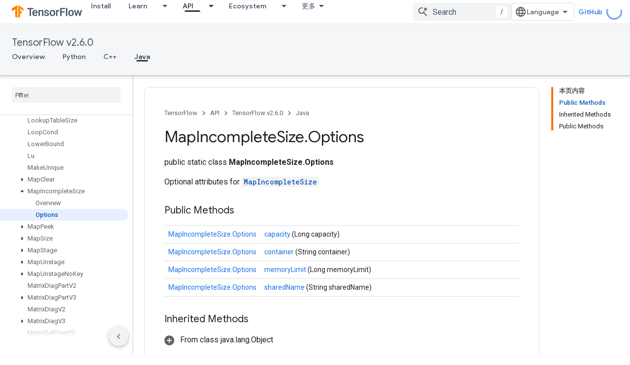

--- FILE ---
content_type: text/javascript
request_url: https://www.gstatic.cn/devrel-devsite/prod/v6dcfc5a6ab74baade852b535c8a876ff20ade102b870fd5f49da5da2dbf570bd/js/devsite_devsite_content_module__zh_cn.js
body_size: -866
content:
(function(_ds){var window=this;var r1=function(a){let b,c;return!((b=a.classList)==null?0:b.contains("material-icons"))||((c=a.classList)==null?void 0:c.contains("material-symbols-outlined"))};var s1=class extends _ds.t{constructor(a){super(a)}o(){return _ds.z(this,1)}getId(){return _ds.z(this,2)}getType(){return _ds.z(this,3)}};var ara=class extends _ds.t{constructor(a){super(a)}o(){return _ds.z(this,1)}};var bra=class extends _ds.t{constructor(a){super(a)}o(){return _ds.hk(this,ara,1,_ds.fk())}};var cra=class extends _ds.t{constructor(a){super(a)}o(){return _ds.z(this,1)}};var dra=_ds.Lf(class extends _ds.t{constructor(a){super(a)}qa(){return _ds.hk(this,s1,1,_ds.fk())}oa(){return _ds.hk(this,s1,2,_ds.fk())}ea(){return _ds.y(this,_ds.$ja,3)}o(){return _ds.y(this,bra,4)}ma(){return _ds.y(this,cra,5)}});var era=function(a,b){for(const c of b){if(!a.o.has(c.target))break;const d=c.target,e=d.dataset.revealClass||"devsite-reveal";if(c.isIntersecting){if(d.classList.contains(e))continue;b=a.o.get(d)||0;c.intersectionRatio>=b&&(d.dataset.reveal==="once"&&(a.ra.unobserve(c.target),a.o.delete(c.target)),requestAnimationFrame(()=>{d.classList.add(e)}))}else d.classList.contains(e)&&d.classList.remove(e)}},rra=async function(a,b){const c=await _ds.v(),d=_ds.C();var e=c.getInsecureHost();b=b.getBrowserEvent();
var f=b.origin===d.origin;if(e){if(b.origin!==e&&!f)return}else if(!f)return;let g;try{g=(0,_ds.or)(b.data)}catch(h){return}e=_ds.rk(g,1);if(e===4)await fra(a,b);else if(f=g.getName())if(f=document.body.querySelector(`devsite-iframe iframe[name="${f}"]`)){switch(e){case 5:await gra(b,g,f);break;case 8:await hra(b,g,d);break;case 1:await ira(b,g,d);break;case 6:case 7:await jra(e,d,g);break;case 9:await kra(a,g);break;case 10:await lra(g,d);break;case 13:await mra(g)}if(await c.hasMendelFlagAccess("MiscFeatureFlags",
"enable_framebox_badge_methods"))switch(e){case 14:await nra(b,g);break;case 15:await ora(b,g);break;case 16:await pra(b,g);break;case 17:await qra(b,g)}}},t1=function(a){Array.from(a.querySelectorAll("table.lazy-load")).forEach(b=>{b.classList.remove("hidden")})},sra=async function(a,b){if(b.detail){var c=b.detail.bottomPanelHeight,d=b.detail.contentHeight,e=b.detail.contentMargin,f=b.detail.offset,g=b.detail.panelCoversContent,h=b.detail.x;b=b.detail.y;var k=new _ds.jr;c=_ds.Bk(k,8,c);d=_ds.Bk(c,
6,d);e=_ds.Bk(d,7,e);f=_ds.Bk(e,5,f);g=_ds.zk(f,9,g);h=_ds.Bk(g,1,h);h=_ds.Bk(h,2,b);h=_ds.Bk(h,3,_ds.ii(window).height);h=_ds.Bk(h,4,_ds.ii(window).width);b=_ds.lr(13);h=_ds.ik(b,13,h);for(const l of a.ua)l&&l.contentWindow&&u1(l.contentWindow,h)}},v1=function(a){tra(a);ura(a);a.ea=a.querySelector(".devsite-article-body");a.ea&&(vra(a),a.ua=[]);a.oa.disconnect();a.j.clear();wra(a);if(!document.body.hasAttribute("appearance")){var b=[...a.querySelectorAll("picture > source.devsite-dark-theme")];for(var c of b){b=
c.closest("picture");var d=void 0;const f=(d=b)==null?void 0:d.querySelectorAll("source:not(.devsite-dark-theme)");let g;const h=(g=b)==null?void 0:g.querySelector("img");let k;((k=f)==null?0:k.length)?c.remove():b&&h&&b.replaceWith(h)}}c=Array.from(a.querySelectorAll(".devsite-nav-title, .devsite-page-title, td > code, th > code"));document.body.getAttribute("layout")==="docs"&&a.ea&&(d=Array.from(a.ea.querySelectorAll("h1, h2, h3, h4, h5, h6")),c.push(...d));a.j.clear();a.j=new Set(c);if(_ds.C().hash){c=
new _ds.NU;for(var e of a.j)_ds.MU(c,e,r1)}else xra(a,a.j);e=document.body.querySelector(".devsite-content-data-template");try{let f;a.qa=dra((e==null?void 0:(f=e.content)==null?void 0:f.textContent)||"");a.m.resolve(a.qa)}catch(f){a.qa=null,a.m.reject(f)}a.dispatchEvent(new CustomEvent("devsite-content-updated",{bubbles:!0}))},tra=async function(a){a.ra.disconnect();a.o.clear();try{if(!await (await _ds.v()).hasMendelFlagAccess("DevsiteContentUIReveal","enable_content_reveal"))return}catch(c){return}const b=
a.querySelectorAll("[data-reveal]");for(const c of b)a.o.set(c,Number(c.dataset.revealThreshold)||0),a.ra.observe(c)},wra=function(a){Array.from(a.querySelectorAll("*:not(.devsite-table-wrapper) > table")).forEach(b=>{const c=document.createElement("div");c.classList.add("devsite-table-wrapper");b.classList.contains("full-width")&&(c.classList.add("devsite-full-width-table"),b.classList.remove("full-width"));_ds.Fn(c,b);c.appendChild(b)})},ura=function(a){Array.from(a.querySelectorAll("table.lazy-load")).forEach(b=>
{b.classList.add("hidden")})},fra=async function(a,b){if(b.source){var c=yra(b.source);if(c){const e="goog_"+_ds.on++;c.setAttribute("name",e);var d=_ds.lr(3);d=_ds.B(d,2,e);u1(b.source,d);(b=document.body.getAttribute("appearance"))&&w1(c,b);a.ua.push(c)}}},gra=async function(a,b,c){await _ds.Ih();var d=_ds.zn(document).y,e=_ds.ok(b,4);const f=_ds.ok(b,3);c=c.parentElement||null;e&&(c==null||c.setAttribute("width",`${e}px`));f&&(c==null||c.setAttribute("height",`${f}px`));window.scrollTo({left:_ds.zn(document).x,
top:d});_ds.Jh();d=new _ds.jr;d=_ds.Bk(d,1,window.scrollX);d=_ds.Bk(d,2,window.scrollY);d=_ds.Bk(d,3,_ds.ii(window).height);d=_ds.Bk(d,4,_ds.ii(window).width);e=_ds.lr(5);d=_ds.ik(e,13,d);b=_ds.mr(d,_ds.z(b,8));u1(a.source,b)},hra=async function(a,b,c){a.source&&(b=_ds.mr(_ds.lr(8),_ds.z(b,8)),c=_ds.B(b,6,c.toString()),u1(a.source,c))},ira=async function(a,b,c){a.source&&(b=_ds.mr(_ds.lr(2),_ds.z(b,8)),c=_ds.B(b,7,`${c.search}${c.hash}`),u1(a.source,c))},jra=async function(a,b,c){const d=c.getTitle();
c=new URL(c.getUrl(),b.origin);b.search=c.search;b.hash=c.hash;b=b.href.replace(b.origin,"");a===6?_ds.yo(b,!1,!0,void 0,void 0,d):_ds.yo(b,!0,!0,void 0,void 0,d)},kra=async function(a,b){const c=_ds.z(b,9);let d;try{d=JSON.parse(_ds.z(b,10))}catch(e){console.warn("Event data from Framebox is not valid JSON.",a);return}c==="analyticsEvent"?a.dispatchEvent(new CustomEvent("devsite-analytics-observation",{detail:d,bubbles:!0})):c==="cloudtrackEvent"?a.dispatchEvent(new CustomEvent("devsite-analytics-observation-cloudtrack",
{detail:d,bubbles:!0})):c==="devsite-apix"&&a.dispatchEvent(new CustomEvent("devsite-apix-observation",{detail:d,bubbles:!0}))},lra=async function(a,b){a=a.getUrl();const c=await _ds.v();if(a){const d=new URL(a,b.origin);a.startsWith("#")||b.origin===d.origin&&b.pathname===d.pathname&&b.search===d.search?await c.scrollToAnchor(d.hash,!0):await c.fetchPage(d.href)}},mra=async function(a){var b;const c=((b=_ds.nr(a))==null?void 0:_ds.ok(b,1))||0;let d;b=((d=_ds.nr(a))==null?void 0:_ds.ok(d,2))||0;let e;
window.scrollTo({left:c,top:b,behavior:((e=_ds.nr(a))==null?0:_ds.nk(e,10))?"smooth":"auto"})},nra=async function(a,b){const c=_ds.mr(_ds.lr(14),_ds.z(b,8));var d;b=(d=_ds.y(b,_ds.ir,14))==null?void 0:_ds.z(d,1);var e=await _ds.TU.Fa();d=_ds.hr(_ds.gr(new _ds.ir,b),0);if(b){const g=await zra(b);var f=_ds.B(d,3,g==null?void 0:g.imageUrl);f=_ds.B(f,4,g==null?void 0:g.title);_ds.B(f,5,g==null?void 0:g.description);if(e){e=new _ds.BO;try{const h=await e.Zb({url:b});(h==null?0:h.id)?_ds.hr(d,2):_ds.hr(d,
1)}catch(h){}}}_ds.ik(c,14,d);u1(a.source,c)},ora=async function(a,b){const c=_ds.mr(_ds.lr(15),_ds.z(b,8));var d;b=(d=_ds.y(b,_ds.ir,14))==null?void 0:_ds.z(d,1);d=await _ds.TU.Fa();const e=_ds.hr(_ds.gr(new _ds.ir,b),0);if(d&&b){const f=new _ds.BO;try{const g=await f.jc({url:b,profileId:d.Ga()||""},!0);(g==null?0:g.id)?_ds.hr(e,2):_ds.hr(e,1)}catch(g){_ds.hr(e,1)}}_ds.ik(c,14,e);u1(a.source,c)},pra=async function(a,b){b=_ds.mr(_ds.lr(16),_ds.z(b,8));const c=await _ds.TU.Fa();_ds.zk(b,15,!!c);u1(a.source,
b)},qra=async function(a,b){b=_ds.mr(_ds.lr(17),_ds.z(b,8));const c=await _ds.TU.Fa();let d=!1,e=!1;if(c){let f,g;d=!!((f=_ds.TM(c))==null?0:(g=f.filter(h=>_ds.rk(h,1)===1))==null?0:g.find(h=>_ds.rk(h,2)!==0));try{e=!!(await (new _ds.BO).Od({profileId:c.Ga()})||[]).find(h=>h.path==="developers.google.com/profile/badges/community/innovators/cloud/innovators_plus")}catch(h){}}_ds.zk(b,16,e&&d);u1(a.source,b)},u1=function(a,b){a&&a.postMessage(_ds.el(b),"*")},yra=function(a){let b;[...document.body.querySelectorAll("devsite-iframe iframe")].forEach(c=>
{a:{try{var d=c.contentWindow||(c.contentDocument?_ds.xg(c.contentDocument):null);break a}catch(e){}d=null}d===a&&(b=c)});return b},w1=function(a,b){var c=_ds.lr(12);b=_ds.B(c,12,b);a&&a.contentWindow&&u1(a.contentWindow,b)},zra=async function(a){const b=new _ds.KO;let c=null;try{let d;c=((d=await b.getStatus({paths:[a]}))==null?void 0:d[0].badge)||null}catch(d){}return c},vra=function(a){if(document.body.getAttribute("layout")==="full"){let b;(a=(b=a.ea)==null?void 0:b.querySelectorAll('h1[tabindex="0"],h2[tabindex="0"],h3[tabindex="0"],h4[tabindex="0"],h5[tabindex="0"],h6[tabindex="0"]'))&&
Array.from(a).forEach(c=>{c.removeAttribute("tabindex")})}},xra=function(a,b){a.oa&&b.forEach(c=>{a.oa.observe(c)})},x1=class extends _ds.Vm{constructor(){super(...arguments);this.eventHandler=new _ds.u;this.xa=new _ds.u;this.j=new Set;this.qa=this.ea=null;this.m=new _ds.Hh;this.ua=[];this.oa=new IntersectionObserver(a=>{for(const b of a)if(b.isIntersecting){a=b.target;_ds.MU(new _ds.NU,a,r1);this.j.delete(a);let c;(c=this.oa)==null||c.unobserve(a)}},{rootMargin:"100%"});this.o=new Map;this.ra=new IntersectionObserver(a=>
{era(this,a)},{threshold:Array.from({length:21},(a,b)=>b*.05)})}connectedCallback(){this.eventHandler.listen(window,"message",a=>{rra(this,a)});this.eventHandler.listen(document.body,"devsite-appearance-updated",a=>{if(a=a.getBrowserEvent().detail.preference)for(const b of this.ua)w1(b,a)});this.eventHandler.listen(document.body,"devsite-page-loaded",()=>{t1(this)});this.eventHandler.listen(document.body,"devsite-sticky-scroll",a=>{sra(this,a.getBrowserEvent())});this.eventHandler.listen(document.body,
"devsite-before-page-change",()=>{this.qa=null;this.m.resolve(null);this.m=new _ds.Hh});v1(this)}disconnectedCallback(){this.oa.disconnect();this.j.clear();this.ra.disconnect();this.o.clear();_ds.D(this.eventHandler);_ds.D(this.xa)}dc(a){a&&([".devsite-article",".devsite-content-data","devsite-content-footer","devsite-notification"].forEach(b=>{_ds.Um(this,this.querySelector(b),a.querySelector(b))}),v1(this),t1(this))}};x1.prototype.updateContent=x1.prototype.dc;
x1.prototype.disconnectedCallback=x1.prototype.disconnectedCallback;x1.prototype.connectedCallback=x1.prototype.connectedCallback;try{customElements.define("devsite-content",x1)}catch(a){console.warn("devsite.app.customElement.DevsiteContent",a)};})(_ds_www);
